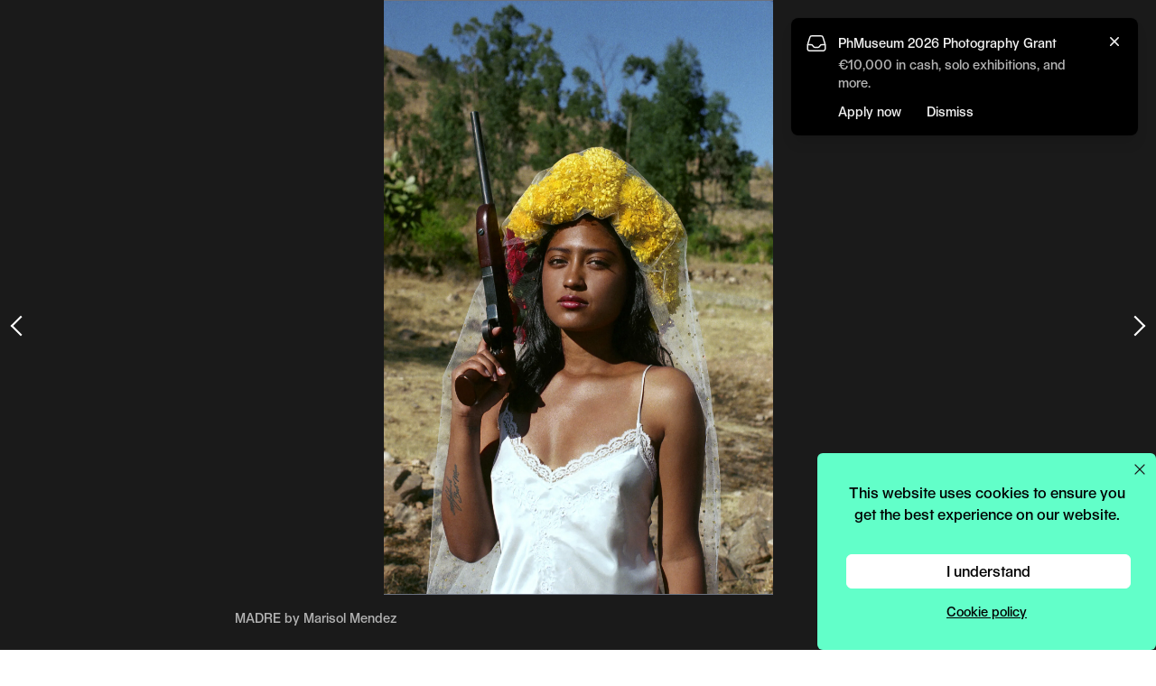

--- FILE ---
content_type: text/html; charset=UTF-8
request_url: https://phmuseum.com/submissions/madre?f=f&b=bWQ9ne
body_size: 13973
content:
<!DOCTYPE html>
<html lang="en">
<head>
    <script async src="https://www.googletagmanager.com/gtag/js?id=G-V4VVR5SB9P"></script>
    <script>
        function phmGetCookieValue(cookieName) {
            const cookies = document.cookie.split('; ');
            for (const cookie of cookies) {
                if (cookie.startsWith(cookieName + '=')) {
                    return cookie.split('=')[1];
                }
            }
            return null;
        }

        if (typeof window.dataLayer === 'undefined') {
            window.dataLayer = window.dataLayer || [];
            function gtag(){dataLayer.push(arguments);}

            var cookie_status = phmGetCookieValue('cookie_status');

            if (cookie_status == 'accepted') {
                gtag('consent', 'default', {
                    'ad_storage': 'granted',
                    'ad_user_data': 'granted',
                    'ad_personalization': 'granted',
                    'analytics_storage': 'granted',
                });
            } else {
                gtag('consent', 'default', {
                    'ad_storage': 'denied',
                    'ad_user_data': 'denied',
                    'ad_personalization': 'denied',
                    'analytics_storage': 'denied',
                });
            }

            gtag('js', new Date());
                        gtag('config', 'G-V4VVR5SB9P', {
                anonymize_ip: true
            });
                        gtag('config', 'AW-380442119');

            !function(f,b,e,v,n,t,s)
            {if(f.fbq)return;n=f.fbq=function(){n.callMethod?
                n.callMethod.apply(n,arguments):n.queue.push(arguments)};
                if(!f._fbq)f._fbq=n;n.push=n;n.loaded=!0;n.version='2.0';
                n.queue=[];t=b.createElement(e);t.async=!0;
                t.src=v;s=b.getElementsByTagName(e)[0];
                s.parentNode.insertBefore(t,s)}(window, document,'script',
                'https://connect.facebook.net/en_US/fbevents.js');

            if (cookie_status == 'accepted') {
                fbq('consent', 'grant');
            } else {
                fbq('consent', 'grant');
            }

                            fbq('init', '574322142778702');
                    }

        fbq('track', 'PageView');
    </script>

    <meta charset="utf-8">
            <meta name="viewport" content="width=device-width, initial-scale=1">
    
    <link rel="dns-prefetch" href="https://img.phmuseum.com/">
    <meta name="csrf-token" content="">

            <title>MADRE - PhMuseum</title>
        <meta property="og:title" content="MADRE - PhMuseum">
    
            <meta name="description" content="Piecing together past memories and current observations, MADRE explores the influence of race and religion in shaping the perception and representation of Bolivian women.">
        <meta property="og:description" content="Piecing together past memories and current observations, MADRE explores the influence of race and religion in shaping the perception and representation of Bolivian women.">
    
            <link rel="canonical" href="https://phmuseum.com/submissions/madre">
        <meta property="og:url" content="https://phmuseum.com/submissions/madre">
    
            <meta property="og:image" content="https://img.phmuseum.com/[base64]">
    
    
    
    <link rel="preload" href="https://phmuseum.com/fonts/seagal.woff" as="font" type="font/woff" crossorigin>

    <style>
        @font-face {
            font-family: 'Seagal';
            src: url('https://phmuseum.com/fonts/seagal.woff') format('woff'),
            url('https://phmuseum.com/fonts/seagal.woff2') format('woff2');
            font-display: swap;
        }

        @font-face {
            font-family: 'SeagalA';
            src: url('https://phmuseum.com/fonts/seagal-a.woff') format('woff'),
            url('https://phmuseum.com/fonts/seagal-a.woff2') format('woff2');
            font-display: swap;
        }
    </style>

    
    <meta name="emailpopuprkey" content="6Lf_Z14UAAAAAPs8aMhQaQeXTIfOlrwK5ITD4Iq6">

            <link rel="modulepreload" as="script" href="https://phmuseum.com/build/assets/frontend-BZcw5bbn.js" /><link rel="modulepreload" as="script" href="https://phmuseum.com/build/assets/index-Bdsk7NPV.js" /><link rel="modulepreload" as="script" href="https://phmuseum.com/build/assets/hotwired-DVgeva0Q.js" /><link rel="modulepreload" as="script" href="https://phmuseum.com/build/assets/index-ngrFHoWO.js" /><script type="module" src="https://phmuseum.com/build/assets/frontend-BZcw5bbn.js"></script>    
    <link rel="preload" as="style" href="https://phmuseum.com/build/assets/app-Cx-BKZ8P.css" /><link rel="stylesheet" href="https://phmuseum.com/build/assets/app-Cx-BKZ8P.css" />
        <script>
        if (typeof gtag === 'function') {
            gtag('event', 'view_post', {
                object_type: 'post',
                object_title: 'View Post',
                post_type: 'Submission',
                action_type: 'view',
                action_area: 'post_page'
            });
        }
    </script>

    <link rel="apple-touch-icon" sizes="180x180" href="https://phmuseum.com/apple-touch-icon.png">
    <link rel="icon" type="image/png" sizes="32x32" href="https://phmuseum.com/favicon-32x32.png">
    <link rel="icon" type="image/png" sizes="16x16" href="https://phmuseum.com/favicon-16x16.png">
    <link rel="mask-icon" href="https://phmuseum.com/safari-pinned-tab.svg" color="#000000">
    <meta name="msapplication-TileColor" content="#ffffff">
    <meta name="theme-color" content="#ffffff">
</head>
<body data-turbo-prefetch="false">
    <noscript><img height="1" width="1" style="display:none"
                   src="https://www.facebook.com/tr?id=574322142778702&ev=PageView&noscript=1"
        /></noscript>
<div id="app" data-controller="app">
    <div id="bar" data-app-target="bar"
     class="transition-colors fixed top-0 left-0 h-[50px] w-full z-[20]  bg-[#bcbcbc] lg:bg-gray-100 ">
    <div data-app-target="main"
         class=" lg:bg-[#bcbcbc]  w-full lg:w-[245px] h-[50px] absolute top-0 left-0">
        <button
            data-action="app#toggle"
            data-menu="main"
            id="mainbutton"
            class="block absolute right-0 lg:left-0 text-gray-500 w-[50px] h-[50px] focus:outline-none transition-opacity hover:opacity-90">
            <span class="sr-only">Open main menu</span>
            <div
                class="block absolute left-1/4 top-1/2 transform -translate-[4px] lg:translate-x-[2px] -translate-y-[3px] lg:-translate-y-[2px]">
                <span data-app-target="mainspanone"
                      aria-hidden="true"
                      id="phm-header-span-one"
                      class="hidden absolute h-0.5 w-7 lg:w-5 bg-white"></span>
                <span data-app-target="mainspantwo"
                      aria-hidden="true"
                      id="phm-header-span-two"
                      class="hidden absolute translate-y-0.5 lg:translate-y-0 h-0.5 w-7 lg:w-5 bg-white"></span>
                <span data-app-target="mainspanthree"
                      aria-hidden="true"
                      id="phm-header-span-three"
                      class="hidden absolute translate-y-3 lg:translate-y-2 h-0.5 w-7 lg:w-5 bg-white"></span>
            </div>
        </button>
        <a id="logo"
           aria-label="View PhMuseum Home Page"
           class="text-[26px] top-[14px] left-[15px] lg:left-[62px] leading-4 absolute hover:opacity-70 transition-opacity"
           href="https://phmuseum.com">
            <svg class="w-[158px] lg:w-[135px]" xmlns="http://www.w3.org/2000/svg" xml:space="preserve"
                 style="enable-background:new 0 0 1984 288.6"
                 viewBox="0 0 1984 288.6"><path
                    d="M0 0h126.2c55.7 0 92.7 34.7 92.7 90.3 0 51.4-35.4 85.7-88.8 85.7H49.5v107.5H0V0zm121.9 136.6c30.8 0 48.3-16.4 48.3-46.3 0-31.1-17.5-48.3-48.3-48.3H49.5v94.6h72.4zM235.7 0h44.4v73.6c0 16.7-.8 33.5-.8 33.5h.8c10.1-21.8 35.8-36.2 64.6-36.2 44.8 0 72.8 24.9 72.8 71.6v141h-44V151c0-27.6-15.2-43.2-39.7-43.2-34.3 0-53.7 20.6-53.7 57.2v118.4h-44.4V0zm449.6 283.4h-67.8V77.8h-.8s-13.2 37.8-39.3 91.1c-26.1 54.1-55.7 114.5-55.7 114.5h-67.8V0h44v159.3c0 33.9-3.5 86.1-3.5 86.1h.8L616.3.1h45.2v159.3c0 33.9-3.5 86.1-3.5 86.1h.8L779.9.2h45.2v283.5h-44V77.8h-.8s-13.2 37.8-38.9 91.1l-56.1 114.5zm176.9-65V74.3h44.4v133.2c0 27.3 13.2 43.2 36.6 43.2 34.3 0 53.3-21.4 53.3-58V74.3h44.4v209.1h-43.2V253h-.8c-10.5 21-34.3 34.7-60.4 34.7-44.7 0-74.3-27.6-74.3-69.3zm199.3-5.1h43.6c3.1 26.9 21.4 42.1 50.2 42.1 31.1 0 48.7-10.5 48.7-30 0-14.8-11.7-22.2-47.1-28.8l-25.3-5.1c-43.2-8.2-63.5-27.3-63.5-58.4 0-37.4 33.9-62.3 84.9-62.3s86.8 28 89.6 69.7h-42.8c-2.7-24.9-19.5-38.5-46.7-38.5-27.6 0-42.4 10.1-42.4 29.6 0 10.5 10.1 17.9 32.3 21.8l23 4.3c58.8 10.5 81.8 28.4 81.8 63.9 0 40.1-37 67-92.3 67-53.5-.1-90.8-30.1-94-75.3zm397.2-21.8h-155.8c3.9 40.1 24.9 62.3 59.2 62.3 26.1 0 44-11.3 49.5-31.5h42.8c-7 39.7-44 66.2-92.3 66.2-62.3 0-104-44-104-110.6 0-63.9 40.5-107.1 101.6-107.1 59.6 0 98.9 43.2 98.9 107.5v13.2h.1zm-45.2-29.2c-.4-37.8-19.9-58.4-53.7-58.4-32.3 0-52.6 21-56.8 58.4h110.5zm66.3 56.1V74.3h44.4v133.2c0 27.3 13.2 43.2 36.6 43.2 34.3 0 53.3-21.4 53.3-58V74.3h44.4v209.1h-43.2V253h-.8c-10.5 21-34.3 34.7-60.4 34.7-44.7 0-74.3-27.6-74.3-69.3zM1692 74.3h43.6v33.1h.8c9-21.8 32.3-36.6 59.2-36.6 29.2 0 51 15.2 58.4 40.5h.8c10.1-24.9 34.7-40.5 65-40.5 38.5 0 64.2 28 64.2 70.1v142.5h-44.4l-.4-133.2c0-27.3-12.1-42.4-33.5-42.4-29.2 0-45.6 22.2-45.6 61.9v113.7h-43.6V151c0-27.6-11.3-43.2-33.1-43.2-29.2 0-47.1 20.2-47.1 58.8v116.8h-44.4l.1-209.1z"
                    style="fill:#fff"/></svg>
        </a>
    </div>
            <div id="search" class="ml-[245px] hidden lg:block">
            <form data-app-target="search" class="relative" action="https://phmuseum.com/search" method="get"
                  data-turbo="false">
                <svg class="block absolute left-[18px] top-[14px] w-[21px] h-[22px]" xmlns="http://www.w3.org/2000/svg"
                     width="20" height="20">
                    <g data-name="Group 139" fill="none" stroke="#bcbcbc" stroke-width="2.5">
                        <g data-name="Ellipse 1">
                            <circle cx="9.044" cy="9.044" r="9.044" stroke="none"/>
                            <circle cx="9.044" cy="9.044" r="7.794"/>
                        </g>
                        <path data-name="Line 20" d="m14.5 14.192 6 6"/>
                    </g>
                </svg>
                <input
                    class="pl-[56px] text-[26px] text-gray-400 h-[46px] border-0 bg-gray-100 focus:outline-none w-3/4 border-transparent focus:border-transparent focus:ring-0 placeholder-[#a7a7a7]"
                    type="text"
                    name="q"
                    data-app-target="query"
                                            value=""
                                                                placeholder="Search"
                                        maxlength="250"
                >
            </form>
        </div>
        <div class="hidden lg:block w-[114px] absolute top-[0px] right-[62px] h-[50px] border-l border-[#1c1c1c1]">
            <a class="px-3 py-1.5 rounded-full text-sm text-center absolute top-[9px] right-0 w-[100px] lg:bg-[#62ffc9] hover:opacity-80"
               onclick="if (typeof gtag === 'function') {
                  gtag('event', 'click_upload_button', {
                    object_type: 'post_upload',
                    object_title: 'Upload',
                    action_type: 'click',
                    action_area: 'header',
                    placement: 'header'
                  });
                }"
               href="https://phmuseum.com/posts/create">Upload</a>
        </div>
                <a href="https://phmuseum.com/auth"
           aria-label="Open your user menu"
           data-app-target="authbutton"
           class="block absolute top-0 right-[50px] lg:right-0 w-[50px] h-[50px] lg:bg-[#bcbcbc] hover:opacity-90">
            <svg class="w-[22px] h-[26px] ml-[15px] mt-[12px] lg:w-[20px] lg:h-[22px] lg:ml-[15px] lg:mt-[13px]"
                 version="1.1" id="Layer_1"
                 xmlns="http://www.w3.org/2000/svg"
                 x="0"
                 y="0" viewBox="0 0 20.4 26.6"
                 style="enable-background:new 0 0 20.4 26.6" xml:space="preserve">
                    <circle style="fill: none;stroke: #fff;stroke-width: 2; stroke-miterlimit: 10;" cx="10.2" cy="6.7"
                            r="5.7"/>
                <path style="fill: none;stroke: #fff;stroke-width: 2; stroke-miterlimit: 10;"
                      d="M19.4 25.6H1c0-5.1 4.1-10.2 9.2-10.2s9.2 5.1 9.2 10.2z"/>
                </svg>
        </a>
        <button data-action="app#toggle"
                data-menu="auth"
                data-app-target="userbutton"
                class="hidden absolute top-0 right-[50px] lg:right-0 w-[50px] h-[50px]  lg:bg-[#bcbcbc]  hover:opacity-90">
            <div data-app-target="userimage"
                 class="hidden w-[28px] h-[28px] lg:w-[25px] lg:h-[25px] m-auto bg-black rounded-full relative">
                <img class="block w-[28px] h-[28px] lg:w-[25px] lg:h-[25px] rounded-full"
                     src=""
                     width="115" height="115">
            </div>
            <svg
                data-app-target="usersvg"
                class="w-[20px] h-[22px] ml-[15px] mt-[2px]" version="1.1" id="Layer_1"
                xmlns="http://www.w3.org/2000/svg"
                x="0"
                y="0" viewBox="0 0 20.4 26.6"
                style="enable-background:new 0 0 20.4 26.6" xml:space="preserve">
            <circle style="fill: none;stroke: #fff;stroke-width: 2; stroke-miterlimit: 10;" cx="10.2" cy="6.7" r="5.7"/>
                <path style="fill: none;stroke: #fff;stroke-width: 2; stroke-miterlimit: 10;"
                      d="M19.4 25.6H1c0-5.1 4.1-10.2 9.2-10.2s9.2 5.1 9.2 10.2z"/>
                </svg>
        </button>
    </div>
<div id="menu" data-app-target="menu"
     class="overflow-hidden z-[12] lg:transition-[left] lg:duration-200 fixed top-0 flex flex-col w-full lg:w-[245px] h-screen bg-black lg:bg-[#bcbcbc]">
    <div class="p-[10px] lg:p-[15px] h-full overflow-y-auto text-[24px] lg:text-[26px] leading-tight lg:leading-8">
        <ul class="text-white mt-14 lg:mt-20">
            <li><a href="https://phmuseum.com"
                   class="border-transparent tracking-wide hover:border-white border-b">Editorial</a>
                            </li>
            <li><a href="https://phmuseum.com/education"
                   class=" tracking-wide border-transparent hover:border-white border-b">Education</a>
                            </li>
            <li><a href="https://phmuseum.com/grants"
                   class=" tracking-wide border-transparent hover:border-white border-b">Grants</a>
                                                    <a href="https://phmuseum.com/grants/2026-photography-grant"
                       onclick="if (typeof gtag === 'function') {
                          gtag('event', 'click_apply_button', {
                            object_type: 'grant',
                            object_title: 'Apply CTA',
                            action_type: 'click',
                            action_area: 'sidebar',
                            placement: 'sidebar',
                            object_id: 'QbYKez'
                          });
                        }"
                       class="hidden lg:inline-block float-right text-xs text-center mb-2 ml-2 relative top-[6px] px-2 py-1 bg-transparent border border-white text-white rounded-md font-[16px] hover:bg-white hover:text-[#b4b4b4]">Apply</a>
                                            </li>
            <li><a href="https://phmuseum.com/photobook-mania"
                   class=" tracking-wide border-transparent hover:border-white border-b">Book
                    Fair</a>
            </li>
            <li><a href="https://phmuseum.com/festival"
                   class=" tracking-wide border-transparent hover:border-white border-b">Festival</a>
            </li>
            
            <li class="lg:mb-8"><a href="https://phmuseum.com/lab"
                                   class=" tracking-wide border-transparent hover:border-white border-b">Lab</a>
                            </li>
            
            </li>
            <li class="lg:text-[20px] leading-tight"><a href="https://phmuseum.com/about"
                                                        class=" tracking-wide border-transparent hover:border-white border-b">About</a>
            </li>
            <li class="lg:text-[20px] leading-tight"><a href="https://phmuseum.com/shop"
                                                        class=" tracking-wide border-transparent hover:border-white border-b">Shop</a>
            </li>
        </ul>
        <footer data-app-target="footer" class="pt-4">
            

            <ul id="social" class="left-4 mb-4 flex flex-wrap gap-x-7 lg:gap-x-2.5">
                <li>
                    <a class="hover:opacity-60 transition-opacity" title="PhMuseum Instagram"
                       href="https://www.instagram.com/phmuseum/"
                       target="_blank">
                        <svg class="w-[25px] h-[25px] lg:w-[20px] lg:h-[20px]" xmlns="http://www.w3.org/2000/svg"
                             viewBox="0 0 20 20"
                             style="enable-background:new 0 0 20 20" xml:space="preserve"><path
                                d="M10 0c5.5 0 10 4.5 10 10s-4.5 10-10 10S0 15.5 0 10 4.5 0 10 0zm0 3.8H7.4c-.5 0-1 .1-1.5.3-.8.3-1.5 1-1.8 1.8-.2.5-.3 1-.3 1.5v5.2c0 .5.1 1 .3 1.5.3.8 1 1.5 1.8 1.8.5.2 1 .3 1.5.3h5.2c.5 0 1-.1 1.5-.3.8-.3 1.5-1 1.8-1.8.2-.5.3-1 .3-1.5V7.4c0-.5-.1-1-.3-1.5-.3-.8-1-1.5-1.8-1.8-.5-.2-1-.3-1.5-.3H10zm0 1.1h2.5c.4 0 .8.1 1.2.2.5.2 1 .6 1.2 1.2.1.4.2.8.2 1.2v5c0 .4-.1.8-.2 1.2-.2.5-.6 1-1.2 1.2-.4.1-.8.2-1.2.2h-5c-.4 0-.8-.1-1.2-.2-.5-.2-1-.6-1.2-1.2-.1-.4-.2-.8-.2-1.2v-5c0-.4.1-.8.2-1.2.2-.5.6-1 1.2-1.2.4-.1.8-.2 1.2-.2H10zm0 1.9c-1.8 0-3.2 1.4-3.2 3.2s1.4 3.2 3.2 3.2 3.2-1.4 3.2-3.2-1.4-3.2-3.2-3.2zm0 5.3c-1.2 0-2.1-.9-2.1-2.1s.9-2.1 2.1-2.1 2.1.9 2.1 2.1-.9 2.1-2.1 2.1zm4.1-5.4c0 .4-.3.7-.8.7s-.8-.3-.8-.7c0-.4.3-.7.8-.7.5-.1.8.3.8.7z"
                                style="fill-rule:evenodd;clip-rule:evenodd;fill:#fff"/></svg>
                    </a>
                </li>
                <li>
                    <a class="hover:opacity-60 transition-opacity" title="PhMuseum Facebook"
                       href="https://www.facebook.com/phmuseum/"
                       target="_blank">
                        <svg class="w-[25px] h-[25px] lg:w-[20px] lg:h-[20px]" xmlns="http://www.w3.org/2000/svg"
                             viewBox="0 0 20 20"
                             style="enable-background:new 0 0 20 20" xml:space="preserve">
                      <path
                          d="M20 10.1C20 4.5 15.5 0 10 0S0 4.5 0 10.1C0 15 3.6 19.2 8.4 20v-7H5.9v-2.9h2.5V7.9c-.2-2 1.2-3.7 3.2-3.9h.6c.8 0 1.5 0 2.3.1v2.5h-1.3c-.8-.1-1.5.5-1.6 1.2V10h2.8l-.5 3h-2.3v7c4.8-.8 8.4-5 8.4-9.9z"
                          style="fill:#fff"/>
                    </svg>
                    </a>
                </li>
                <li>
                    <a class="hover:opacity-60 transition-opacity" title="PhMuseum Twitter"
                       href="https://x.com/_phmuseum" target="_blank">
                        <svg class="w-[25px] h-[25px] lg:w-[20px] lg:h-[20px]" xmlns="http://www.w3.org/2000/svg"
                             viewBox="0 0 20 20" style="enable-background:new 0 0 20 20" xml:space="preserve"><g>
                                <path style="fill-rule:evenodd;clip-rule:evenodd;fill:#fff"
                                      d="M10.1 9.1 7.4 5.3H5.9l3.4 4.8.4.6 2.9 4.1H14l-3.5-5.1z"/>
                                <path style="fill-rule:evenodd;clip-rule:evenodd;fill:#fff"
                                      d="M10 0C4.5 0 0 4.5 0 10s4.5 10 10 10 10-4.5 10-10S15.5 0 10 0zm2.2 15.5-2.9-4.2-3.6 4.2h-1l4.2-4.8-4.2-6.2h3.2l2.8 4 3.4-4h.9l-4 4.6 4.3 6.3h-3.1z"/>
                            </g></svg>
                    </a>
                </li>
                <li>
                    <a class="hover:opacity-60 transition-opacity"
                       href="https://www.youtube.com/@phmuseum"
                       title="PhMuseum YouTube"
                       target="_blank">
                        <svg class="w-[25px] h-[25px] lg:w-[20px] lg:h-[20px]" xmlns="http://www.w3.org/2000/svg"
                             viewBox="0 0 20 20"
                             style="enable-background:new 0 0 20 20" xml:space="preserve">
                      <path
                          d="M10 0c5.5 0 10 4.5 10 10s-4.5 10-10 10S0 15.5 0 10 4.5 0 10 0zm6 7c-.1-.5-.6-1-1.1-1.1a40.28 40.28 0 0 0-9.8 0C4.6 6 4.2 6.5 4 7c-.2 1-.3 2-.3 3s.1 2 .3 3c.1.5.6 1 1.1 1.1a40.28 40.28 0 0 0 9.8 0c.5-.1 1-.6 1.1-1.1.2-1 .3-2 .3-3s-.1-2-.3-3zm-7.2 4.9V8.1L12 10l-3.2 1.9z"
                          style="fill-rule:evenodd;clip-rule:evenodd;fill:#fff"/>
                    </svg>
                    </a>
                </li>
                <li>
                    <a class="hover:opacity-60 transition-opacity" title="PhMuseum Vimeo"
                       href="https://vimeo.com/phmuseum" target="_blank">
                        <svg class="w-[25px] h-[25px] lg:w-[20px] lg:h-[20px]" xmlns="http://www.w3.org/2000/svg"
                             viewBox="0 0 20 20"
                             style="enable-background:new 0 0 20 20" xml:space="preserve">
                      <path
                          d="M10 0c5.5 0 10 4.5 10 10s-4.5 10-10 10S0 15.5 0 10 4.5 0 10 0zm5.6 8.1c-.1 1.1-.8 2.7-2.4 4.7-1.6 2.1-2.9 3.1-4 3.1-.7 0-1.3-.6-1.7-1.9l-.9-3.5c-.5-1.3-.8-1.9-1.2-1.9-.4.1-.7.3-1 .5l-.5-.7c.6-.5 1.1-1 1.7-1.5.5-.5 1.1-.9 1.7-1 .9-.1 1.5.5 1.7 1.8.2 1.4.4 2.3.5 2.7.3 1.2.6 1.8.9 1.8.2 0 .6-.4 1.1-1.2.4-.5.7-1.1.8-1.8s-.2-1-.8-1c-.3 0-.6.1-.9.2.6-1.9 1.7-2.8 3.3-2.7 1.2 0 1.8.8 1.7 2.4z"
                          style="fill-rule:evenodd;clip-rule:evenodd;fill:#fff"/>
                    </svg>
                    </a>
                </li>
            </ul>

            <div class="mb-4">
                <a
                    id="sidebarNewsletterBtn"
                    href="https://phmuseum.com/newsletter"
                    onclick="if (window.showEmailPopup) {
                      showEmailPopup('newsletter', {
                        object_title: 'Newsletter Signup',
                        action_type: 'click',
                        action_area: 'sidebar',
                        placement: 'loop_button',
                        object_id: 'newsletter',
                      });
                      return false;
                    }"
                    class="left-4 text-sm text-center block w-[140px] py-2 bg-white text-black md:text-[#b4b4b4] rounded-md font-[16px] transition-all duration-700 ease-in-out opacity-0 hidden hover:opacity-80"
                >
                    <svg class="relative top-0 inline-block w-4 h-4" xmlns="http://www.w3.org/2000/svg" fill="none"
                         viewBox="0 0 24 24" stroke-width="1.5" stroke="currentColor">
                        <path stroke-linecap="round" stroke-linejoin="round"
                              d="M21.75 6.75v10.5a2.25 2.25 0 01-2.25 2.25h-15a2.25 2.25 0 01-2.25-2.25V6.75m19.5 0A2.25 2.25 0 0019.5 4.5h-15a2.25 2.25 0 00-2.25 2.25m19.5 0v.243a2.25 2.25 0 01-1.07 1.916l-7.5 4.615a2.25 2.25 0 01-2.36 0L3.32 8.91a2.25 2.25 0 01-1.07-1.916V6.75"/>
                    </svg>
                    Stay in the loop
                </a>
            </div>

            <script>
                function checkPhmStateSidebarCta() {
                    const s = window.phm_state;
                    const btn = document.getElementById('sidebarNewsletterBtn');
                    if (!s || !btn) return;

                    const shouldShow = s.user === false || (s.user && s.user.encourage_newsletter_signup === true);

                    if (shouldShow) {
                        btn.classList.remove('hidden');
                        requestAnimationFrame(() => {
                            btn.classList.remove('opacity-0');
                            btn.classList.add('opacity-100', 'block');
                        });
                    } else {
                        btn.classList.remove('opacity-100');
                        btn.classList.add('opacity-0');
                        setTimeout(() => btn.classList.add('hidden'), 500);
                    }
                }

                if (window.phm_state) checkPhmStateSidebarCta();
                window.addEventListener('phmStateLoadedEvent', checkPhmStateSidebarCta);
                ['turbolinks:load', 'turbo:load'].forEach(evt => {
                    document.addEventListener(evt, checkPhmStateSidebarCta);
                });
            </script>


            <div id="copyright"
                 class="text-[14px] text-white leading-tight left-4">
                <p><a class="hover:underline" href="https://phmuseum.com/about#contacts">Contact Us</a><br>
                    <a class="hover:underline" href="https://phmuseum.com/privacy-policy">Privacy Policy</a><br>
                    <a class="hover:underline" href="https://phmuseum.com/terms">Terms & Conditions</a><br>
                    © 2026 PHmuseum Srl</p>
            </div>
        </footer>
    </div>
</div>

<div id="authmenu" data-app-target="authmenu"
     class="hidden overflow-hidden transition-[right] duration-200 z-[20] fixed top-0 right-0 flex-col w-full lg:w-[245px] h-screen bg-[#bcbcbc]">
    <div class="p-[15px] h-full">
        <p data-app-target="userwelcome" class="text-[16px] text-white"></p>
        <button
            class="absolute top-[16px] right-[15px] text-gray-500 w-[15px] h-[15px] focus:outline-none transition-opacity hover:opacity-90"
            data-action="app#toggle"
            data-menu="auth">
            <span class="sr-only">Open main menu</span>
            <div class="block w-5 absolute left-1/2 top-1/2 transform -translate-x-1/2 -translate-y-1/2">
                <span data-app-target="authspanone"
                      aria-hidden="true"
                      class="block absolute h-0.5 w-5 bg-white transform transition duration-300 ease-in-out rotate-45"></span>
                <span data-app-target="authspanthree"
                      aria-hidden="true"
                      class="block absolute h-0.5 w-5 bg-white transform transition duration-300 ease-in-out -rotate-45"></span>
            </div>
        </button>
        <ul data-app-target="authlist" class="text-white mt-20 leading-8 text-[26px]">
            <li><a data-app-target="authprofilelink"
                   href="#"
                   class=" border-transparent  tracking-wide hover:border-white border-b">Profile</a>
            </li>
            <li><a href="https://phmuseum.com/posts"
                   class=" tracking-wide border-transparent hover:border-white border-b">Posts</a>
            </li>
            <li><a href="https://phmuseum.com/submissions"
                   class=" tracking-wide border-transparent hover:border-white border-b">Submissions</a>
            </li>
            <li><a href="https://phmuseum.com/settings"
                   class=" tracking-wide border-transparent hover:border-white border-b">Settings</a>
            </li>
            <li><a href="https://phmuseum.com/orders"
                   class=" tracking-wide border-transparent hover:border-white border-b">Orders</a>
            </li>
            <li>
                <a href="https://phmuseum.com/logout"
                   class="tracking-wide border-transparent hover:border-white border-b">Logout</a>
            </li>
        </ul>
    </div>
</div>

<script>
    if (typeof header_menu === 'undefined') {
        let header_menu = "";
        if (localStorage.getItem('phm.menu') === null) {
            if (window.innerWidth > 1024) {
                localStorage.setItem('phm.menu', 'main');
                header_menu = 'main';
            } else {
                localStorage.setItem('phm.menu', 'closed');
                header_menu = 'closed';
            }
        } else {
            header_menu = localStorage.getItem('phm.menu');
        }

        const menu = document.getElementById('menu');
        const phm_span_one = document.getElementById('phm-header-span-one');
        const phm_span_two = document.getElementById('phm-header-span-two');
        const phm_span_three = document.getElementById('phm-header-span-three');
        const authmenu = document.getElementById('authmenu');

        if (menu) {
            if (header_menu == 'main') {
                menu.classList.add('lg:left-0');
            } else {
                menu.classList.add('lg:left-[-245px]');
            }
        }

        if (authmenu) {
            if (header_menu == 'auth') {
                authmenu.classList.add('right-0');
            } else {
                authmenu.classList.add('right-[-100%]');
                authmenu.classList.add('lg:right-[-245px]');
            }
        }

        if (phm_span_one) {
            if (header_menu == 'closed' || header_menu == 'auth') {
                phm_span_one.classList.add('-translate-y-2');
            } else {
                phm_span_one.classList.add('rotate-45');
            }
        }

        if (phm_span_two) {
            if (header_menu == 'closed' || header_menu == 'auth') {
                phm_span_two.classList.add('opacity-1');
                phm_span_two.classList.remove('opacity-0');
            } else {
                phm_span_two.classList.remove('opacity-1');
                phm_span_two.classList.add('opacity-0');
            }
        }

        if (phm_span_three) {
            if (header_menu == 'closed' || header_menu == 'auth') {
                phm_span_three.classList.add('translate-y-2');
            } else {
                phm_span_three.classList.add('-rotate-45');
            }
        }
    }
</script>
    <div id="stage">
        <div data-app-target="content"
             id="phm-stage-content"
             class=" bg-white  z-10 relative pt-[50px]">
                <div data-controller="post"
         data-hash="Pe9K4b"
         data-author="oeERva"
         data-explicit="">
        <div class="lg:flex lg:items-start">
            <div class="lg:w-1/2 lg:sticky lg:bottom-0 lg:mt-auto lg:min-h-[96vh]">
                <article
                    class="lg:float-right lg:pr-8 pt-6 pb-12 lg:pb-52 xl:min-w-[420px] lg:max-w-[450px] xl:mr-[100px] mx-[10px] lg:ml-[20px]">
                    <ul class="text-[#b4b4b4] [&>li]:inline mb-4">
                        
                        
                                                                                <li>
                                <a class="hover:underline" href="https://phmuseum.com/grants/2021-photography-grant">
                                    PhMuseum 2021 Photography Grant
                                </a>
                            </li>
                                                    
                                            </ul>

                                                                                    <h1 class="text-[48px] xl:text-[54px] break-words hyphens-auto mb-10 leading-none"
                        style="-webkit-hyphens: none;">MADRE</h1>


                    <div class="block lg:hidden mb-6 -mx-[10px]">
                        <div
                            class="overflow-x-auto whitespace-nowrap flex bg-black h-[320px] scroll-smooth snap-x snap-mandatory">
                                                            
                                <a
                                    href="#b-aMJARb"
                                    class="flex-shrink-0 snap-start h-full flex items-center justify-center"
                                    style="aspect-ratio: 1000 / 1535;"
                                >
                                    <img
                                        class="h-full w-full object-contain block"
                                        srcset="https://img.phmuseum.com/[base64] 400w, https://img.phmuseum.com/[base64] 600w"
                                        sizes="480px"
                                        src="https://img.phmuseum.com/[base64]"
                                        alt="© Marisol Mendez - Image from the MADRE photography project"
                                                                                    width="650"
                                                                                                                            height="998"
                                                                                 fetchpriority="high"                                         decoding="async"
                                    />
                                </a>
                                                            
                                <a
                                    href="#b-dNYBNb"
                                    class="flex-shrink-0 snap-start h-full flex items-center justify-center"
                                    style="aspect-ratio: 1000 / 1518;"
                                >
                                    <img
                                        class="h-full w-full object-contain block"
                                        srcset="https://img.phmuseum.com/[base64] 400w, https://img.phmuseum.com/[base64] 600w"
                                        sizes="480px"
                                        src="https://img.phmuseum.com/[base64]"
                                        alt="© Marisol Mendez - Image from the MADRE photography project"
                                                                                    width="650"
                                                                                                                            height="987"
                                                                                 fetchpriority="high"                                         decoding="async"
                                    />
                                </a>
                                                            
                                <a
                                    href="#b-aOPDQb"
                                    class="flex-shrink-0 snap-start h-full flex items-center justify-center"
                                    style="aspect-ratio: 1000 / 1491;"
                                >
                                    <img
                                        class="h-full w-full object-contain block"
                                        srcset="https://img.phmuseum.com/[base64] 400w, https://img.phmuseum.com/[base64] 600w"
                                        sizes="480px"
                                        src="https://img.phmuseum.com/[base64]"
                                        alt="© Marisol Mendez - Image from the MADRE photography project"
                                                                                    width="650"
                                                                                                                            height="969"
                                                                                 loading="lazy"                                         decoding="async"
                                    />
                                </a>
                            
                            <a
                                href="#image-gallery"
                                onclick="if (typeof gtag === 'function') {
                                  gtag('event', 'click_view_images', {
                                    object_type: 'gallery',
                                    object_title: 'Carousel Button',
                                    action_type: 'click',
                                    action_area: 'gallery'
                                  });
                                }"
                                class="flex-shrink-0 w-[200px] h-full mr-2 last:mr-0 flex items-center justify-center bg-black text-white text-center text-base font-semibold snap-start"
                            >
                                View all images ↓
                            </a>
                        </div>

                        <div class="mt-4 text-right px-[10px]">
                            <a
                                href="#image-gallery"
                                onclick="if (typeof gtag === 'function') {
                                  gtag('event', 'click_view_images', {
                                    object_type: 'gallery',
                                    object_title: 'Link Below',
                                    action_type: 'click',
                                    action_area: 'gallery'
                                  });
                                }"
                                class="inline-block text-sm text-gray-800 underline underline-offset-2"
                            >
                                View all images ↓
                            </a>
                        </div>
                    </div>

                                            <ul class="w-full border-b border-[#b4b4b4]">
            <li class="text-[14px] py-2 flex flex-row border-t border-[#b4b4b4]">
            <div
                class="inline-block flex-shrink-0 w-[110px]">Dates
            </div>
            <div>
                2019 -
                                    Ongoing
                            </div>
        </li>
        <li class="text-[14px] py-2 flex flex-row border-t border-[#b4b4b4]">
        <div
            class="inline-block flex-shrink-0 w-[110px]">Author
        </div>
        <div>
            <a class="hover:underline" href="https://phmuseum.com/u/mmendez">
                Marisol Mendez
            </a>
        </div>
    </li>
        <li class="text-[14px] py-2 flex flex-row border-t border-[#b4b4b4]"><span
            class="inline-block w-[110px] flex-shrink-0">Topics</span>
        <span>
                        Portrait,                             Fine Art,                             Archive                    </span>
    </li>
    
                                                            <li class="text-[14px] py-2 flex flex-row border-t border-[#b4b4b4]">
                        <div
                            class="inline-block flex-shrink-0 w-[110px]">Recognition
                        </div>
                        <div>
                            <a class="hover:underline"
                               href="https://phmuseum.com/grants/2021-photography-grant#new-generation-prize">
                                New Generation Prize - PhMuseum 2021 Photography Grant
                            </a>
                        </div>
                    </li>
                                        
    </ul>
                                                                <div class="mt-0 mb-12 flex items-center justify-between">
                            <div data-controller="share" class="w-[15px] h-[18px] relative">
    <a class="block hover:opacity-80"
       data-title="MADRE"
       aria-label="Share this post on Facebook, Twitter, Pinterest and LinkedIn"
       data-url="https://phmuseum.com/submissions/madre"
       data-short="https://phmuseum.com/s/vbmvEd"
       href="https://phmuseum.com/submissions/madre"
       data-action="click->share#toggle">
        <svg xmlns="http://www.w3.org/2000/svg" width="15.52" height="18.337">
            <g fill="none" stroke="#1a1a1a" stroke-linecap="round" stroke-width="1.25"
               data-name="Group 1885">
                <g data-name="Group 386">
                    <path d="M7.76.737v12" data-name="Line 76"/>
                    <path stroke-linejoin="round" d="m1.76 6.737 6-6.112 6 6.112" data-name="Path 50"/>
                </g>
                <path stroke-linejoin="round" d="M.624 11.012v6.7h14.27v-6.7" data-name="Path 206"/>
            </g>
        </svg>
    </a>
    <div data-share-target="popup"
         class="z-20 hidden absolute top-0   left-6  text-[14px] py-1.5 px-3 rounded-[5px] bg-white border-[#DDDDDD] border-b-2 border-l border-r w-[100px] [&>ul>li]:pt-0.5 [&>ul>li]:pb-0.5">
        <ul>
            <li class="border-b border-[#f3f3f3]"><a data-action="click->share#close" class="hover:underline" href="https://www.facebook.com/sharer.php?u=https%3A%2F%2Fphmuseum.com%2Fsubmissions%2Fmadre&p[title]=MADRE" target="_blank">Facebook</a></li>
            <li class="border-b border-[#f3f3f3]"><a data-action="click->share#close" class="hover:underline" href="https://twitter.com/share?text=MADRE&url=https%3A%2F%2Fphmuseum.com%2Fsubmissions%2Fmadre" target="_blank">Twitter &#120143;</a></li>
            <li class="border-b border-[#f3f3f3]"><a data-action="click->share#close" class="hover:underline" href="https://pinterest.com/pin/create/button/?url=https%3A%2F%2Fphmuseum.com%2Fsubmissions%2Fmadre&description=MADRE" target="_blank">Pinterest</a></li>
            <li class=""><a data-action="click->share#close" class="hover:underline"
                                                     href="https://www.linkedin.com/shareArticle?mini=true&url=https%3A%2F%2Fphmuseum.com%2Fsubmissions%2Fmadre&title=MADRE"
                                                     target="_blank">LinkedIn</a></li>
            
        </ul>
    </div>
</div>
                            <div class="mt-3.5 mb-4 text-right">
                                <a href="https://phmuseum.com/reports?p=Pe9K4b"
                                   class="text-xs text-[#b4b4b4] underline decoration-dotted underline-offset-2 hover:text-[#888]">
                                    Report issue
                                </a>
                            </div>
                        </div>
                        <div
                            class="prose leading-tight font-normal [&>h2>a>strong]:font-normal [&>p>a]:font-normal [&>p>a>em>strong]:font-normal [&>p>em>strong]:font-normal [&>p.lead]:leading-normal [&>h1]:font-normal [&>h2]:font-normal [&>h2>strong]:font-normal [&>strong]:font-normal [&>p>strong]:font-normal [&>h3]:font-normal [&>h3>strong]:font-normal [&>p>a>strong]:font-normal">
                                                                                                <p class="lead">Piecing together past memories and current observations, MADRE explores the influence of race and religion in shaping the perception and representation of Bolivian women.</p>
                                                                                        <p>Although Bolivia is a pluricultural country with a rich loom of femininity, the representation of women remains whitewashed and phallocentric. To this day, Catholicism and class struggles permeate our understanding of womanhood with Catholic dogmas reinforcing society’s Madonna-Whore complex and inequality manifesting as the under and misrepresentation of indigenous and mestizo women. MADRE was conceived to challenge this embedded machismo and celebrate the diversity and complexity of my culture through the portrayal of its women. The project became a cathartic experience that allowed me to (re)connect to my female lineage and through it (re)invent the history of Bolivia.</p><p>In the series, family photos act as windows to the past but are deconstructed to subvert meaning and add layers of symbolism. In the portraits, women are depicted as multiple confronted versions of Mary Magdalene and Virgin Mary but repossessed to reflect Andean traditions. Piecing together past memories and current observations, the project explores the influence of race and religion in shaping the perception and representation of Bolivian women.  </p><p>Situated between documentary and fiction, the images describe an existence interconnected by physical and mythological elements, a dance between the Hanan Pacha (the upper world in Incan mythology) and the Uku Pacha (the under or inner world) where women experience potentiality, change, loss, decline, and death.</p>
                        </div>

                                            
                </article>
            </div>
            <a id="image-gallery"></a>
            <div class="lg:w-1/2 lg:sticky lg:bottom-0 lg:mt-auto lg:min-h-[96vh]">
                <ul class="absolute hidden lg:block top-5 right-5 z-20  [&>li]:text-[14px] [&>li]:ml-2.5 [&>li]:px-2 [&>li]:py-0.5 [&>li]:bg-white [&>li]:inline">
                    <li><a class="hover:text-black text-[#b4b4b4] "
                           href="?f=g">Grid</a></li>
                    <li><a class="hover:text-black text-[#b4b4b4]  text-black "
                           href="https://phmuseum.com/submissions/madre?f=f">Fullscreen</a></li>
                    <li>
                        <a class="hover:text-black  text-[#b4b4b4] "
                           href="https://phmuseum.com/submissions/madre?f=d">Default view</a></li>
                </ul>

                                                                                                            <div class="relative">
                                <a id="b-aMJARb"
                                   class="pointer-events-none block lg:pointer-events-auto"
                                   href="https://phmuseum.com/submissions/madre?f=f&b=aMJARb">

                                                                            <picture class="hidden lg:block">
                                            <img
                                                class="hidden lg:block pointer-events-none w-full h-auto pointer-events-none"
                                                width="1000"
                                                height="1535"
                                                alt="© Marisol Mendez - Image from the MADRE photography project"
                                                srcset="https://img.phmuseum.com/[base64] 600w, https://img.phmuseum.com/[base64] 800w, https://img.phmuseum.com/[base64] 1200w, https://img.phmuseum.com/[base64] 1600w, https://img.phmuseum.com/[base64] 2000w"
                                                sizes="(min-width: 1080px) calc(50vw - 122px), (min-width: 1040px) calc(-560vw + 6344px), 100vw"
                                                src="https://img.phmuseum.com/[base64]">
                                        </picture>
                                        <picture class="block lg:hidden">
                                            <img
                                                class="block lg:hidden pointer-events-none w-full h-auto pointer-events-none"
                                                width="1000"
                                                height="1535"
                                                alt="© Marisol Mendez - Image from the MADRE photography project"
                                                srcset="https://img.phmuseum.com/[base64] 600w, https://img.phmuseum.com/[base64] 800w, https://img.phmuseum.com/[base64] 1200w, https://img.phmuseum.com/[base64] 1600w, https://img.phmuseum.com/[base64] 2000w"
                                                sizes="(min-width: 1080px) calc(50vw - 122px), (min-width: 1040px) calc(-560vw + 6344px), 100vw"
                                                src="https://img.phmuseum.com/[base64]">
                                        </picture>
                                    
                                </a>
                                                            </div>
                                                                                                <div class="relative">
                                <a id="b-dNYBNb"
                                   class="pointer-events-none block lg:pointer-events-auto"
                                   href="https://phmuseum.com/submissions/madre?f=f&b=dNYBNb">

                                                                            <picture>
                                            <img class="pointer-events-none w-full h-auto pointer-events-none"
                                                 width="1000"
                                                 height="1518"
                                                 loading="lazy"
                                                 alt="© Marisol Mendez - Image from the MADRE photography project"
                                                 srcset="https://img.phmuseum.com/[base64] 600w, https://img.phmuseum.com/[base64] 800w, https://img.phmuseum.com/[base64] 1200w, https://img.phmuseum.com/[base64] 1600w, https://img.phmuseum.com/[base64] 2000w"
                                                 sizes="(min-width: 1080px) calc(50vw - 122px), (min-width: 1040px) calc(-560vw + 6344px), 100vw"
                                                 src="https://img.phmuseum.com/[base64]">
                                        </picture>
                                    
                                </a>
                                                            </div>
                                                                                                <div class="relative">
                                <a id="b-aOPDQb"
                                   class="pointer-events-none block lg:pointer-events-auto"
                                   href="https://phmuseum.com/submissions/madre?f=f&b=aOPDQb">

                                                                            <picture>
                                            <img class="pointer-events-none w-full h-auto pointer-events-none"
                                                 width="1000"
                                                 height="1491"
                                                 loading="lazy"
                                                 alt="© Marisol Mendez - Image from the MADRE photography project"
                                                 srcset="https://img.phmuseum.com/[base64] 600w, https://img.phmuseum.com/[base64] 800w, https://img.phmuseum.com/[base64] 1200w, https://img.phmuseum.com/[base64] 1600w, https://img.phmuseum.com/[base64] 2000w"
                                                 sizes="(min-width: 1080px) calc(50vw - 122px), (min-width: 1040px) calc(-560vw + 6344px), 100vw"
                                                 src="https://img.phmuseum.com/[base64]">
                                        </picture>
                                    
                                </a>
                                                            </div>
                                                                                                <div class="relative">
                                <a id="b-dPzE2a"
                                   class="pointer-events-none block lg:pointer-events-auto"
                                   href="https://phmuseum.com/submissions/madre?f=f&b=dPzE2a">

                                                                            <picture>
                                            <img class="pointer-events-none w-full h-auto pointer-events-none"
                                                 width="1000"
                                                 height="1510"
                                                 loading="lazy"
                                                 alt="© Marisol Mendez - Image from the MADRE photography project"
                                                 srcset="https://img.phmuseum.com/[base64] 600w, https://img.phmuseum.com/[base64] 800w, https://img.phmuseum.com/[base64] 1200w, https://img.phmuseum.com/[base64] 1600w, https://img.phmuseum.com/[base64] 2000w"
                                                 sizes="(min-width: 1080px) calc(50vw - 122px), (min-width: 1040px) calc(-560vw + 6344px), 100vw"
                                                 src="https://img.phmuseum.com/[base64]">
                                        </picture>
                                    
                                </a>
                                                            </div>
                                                                                                <div class="relative">
                                <a id="b-aQ6GZb"
                                   class="pointer-events-none block lg:pointer-events-auto"
                                   href="https://phmuseum.com/submissions/madre?f=f&b=aQ6GZb">

                                                                            <picture>
                                            <img class="pointer-events-none w-full h-auto pointer-events-none"
                                                 width="1000"
                                                 height="650"
                                                 loading="lazy"
                                                 alt="© Marisol Mendez - Image from the MADRE photography project"
                                                 srcset="https://img.phmuseum.com/[base64] 600w, https://img.phmuseum.com/[base64] 800w, https://img.phmuseum.com/[base64] 1200w, https://img.phmuseum.com/[base64] 1600w, https://img.phmuseum.com/[base64] 2000w"
                                                 sizes="(min-width: 1080px) calc(50vw - 122px), (min-width: 1040px) calc(-560vw + 6344px), 100vw"
                                                 src="https://img.phmuseum.com/[base64]">
                                        </picture>
                                    
                                </a>
                                                            </div>
                                                                                                <div class="relative">
                                <a id="b-dRPVYa"
                                   class="pointer-events-none block lg:pointer-events-auto"
                                   href="https://phmuseum.com/submissions/madre?f=f&b=dRPVYa">

                                                                            <picture>
                                            <img class="pointer-events-none w-full h-auto pointer-events-none"
                                                 width="1000"
                                                 height="661"
                                                 loading="lazy"
                                                 alt="© Marisol Mendez - Image from the MADRE photography project"
                                                 srcset="https://img.phmuseum.com/[base64] 600w, https://img.phmuseum.com/[base64] 800w, https://img.phmuseum.com/[base64] 1200w, https://img.phmuseum.com/[base64] 1600w, https://img.phmuseum.com/[base64] 2000w"
                                                 sizes="(min-width: 1080px) calc(50vw - 122px), (min-width: 1040px) calc(-560vw + 6344px), 100vw"
                                                 src="https://img.phmuseum.com/[base64]">
                                        </picture>
                                    
                                </a>
                                                            </div>
                                                                                                <div class="relative">
                                <a id="b-eV7VOa"
                                   class="pointer-events-none block lg:pointer-events-auto"
                                   href="https://phmuseum.com/submissions/madre?f=f&b=eV7VOa">

                                                                            <picture>
                                            <img class="pointer-events-none w-full h-auto pointer-events-none"
                                                 width="1000"
                                                 height="1502"
                                                 loading="lazy"
                                                 alt="© Marisol Mendez - Image from the MADRE photography project"
                                                 srcset="https://img.phmuseum.com/[base64] 600w, https://img.phmuseum.com/[base64] 800w, https://img.phmuseum.com/[base64] 1200w, https://img.phmuseum.com/[base64] 1600w, https://img.phmuseum.com/[base64] 2000w"
                                                 sizes="(min-width: 1080px) calc(50vw - 122px), (min-width: 1040px) calc(-560vw + 6344px), 100vw"
                                                 src="https://img.phmuseum.com/[base64]">
                                        </picture>
                                    
                                </a>
                                                            </div>
                                                                                                <div class="relative">
                                <a id="b-bWQ9ne"
                                   class="pointer-events-none block lg:pointer-events-auto"
                                   href="https://phmuseum.com/submissions/madre?f=f&b=bWQ9ne">

                                                                            <picture>
                                            <img class="pointer-events-none w-full h-auto pointer-events-none"
                                                 width="1000"
                                                 height="1526"
                                                 loading="lazy"
                                                 alt="© Marisol Mendez - Image from the MADRE photography project"
                                                 srcset="https://img.phmuseum.com/[base64] 600w, https://img.phmuseum.com/[base64] 800w, https://img.phmuseum.com/[base64] 1200w, https://img.phmuseum.com/[base64] 1600w, https://img.phmuseum.com/[base64] 2000w"
                                                 sizes="(min-width: 1080px) calc(50vw - 122px), (min-width: 1040px) calc(-560vw + 6344px), 100vw"
                                                 src="https://img.phmuseum.com/[base64]">
                                        </picture>
                                    
                                </a>
                                                            </div>
                                                                                                <div class="relative">
                                <a id="b-eXr9ob"
                                   class="pointer-events-none block lg:pointer-events-auto"
                                   href="https://phmuseum.com/submissions/madre?f=f&b=eXr9ob">

                                                                            <picture>
                                            <img class="pointer-events-none w-full h-auto pointer-events-none"
                                                 width="1000"
                                                 height="2007"
                                                 loading="lazy"
                                                 alt="© Marisol Mendez - Image from the MADRE photography project"
                                                 srcset="https://img.phmuseum.com/[base64] 600w, https://img.phmuseum.com/[base64] 800w, https://img.phmuseum.com/[base64] 1200w, https://img.phmuseum.com/[base64] 1600w, https://img.phmuseum.com/[base64] 2000w"
                                                 sizes="(min-width: 1080px) calc(50vw - 122px), (min-width: 1040px) calc(-560vw + 6344px), 100vw"
                                                 src="https://img.phmuseum.com/[base64]">
                                        </picture>
                                    
                                </a>
                                                            </div>
                                                                                                <div class="relative">
                                <a id="b-bYy9Wb"
                                   class="pointer-events-none block lg:pointer-events-auto"
                                   href="https://phmuseum.com/submissions/madre?f=f&b=bYy9Wb">

                                                                            <picture>
                                            <img class="pointer-events-none w-full h-auto pointer-events-none"
                                                 width="1000"
                                                 height="1509"
                                                 loading="lazy"
                                                 alt="© Marisol Mendez - Image from the MADRE photography project"
                                                 srcset="https://img.phmuseum.com/[base64] 600w, https://img.phmuseum.com/[base64] 800w, https://img.phmuseum.com/[base64] 1200w, https://img.phmuseum.com/[base64] 1600w, https://img.phmuseum.com/[base64] 2000w"
                                                 sizes="(min-width: 1080px) calc(50vw - 122px), (min-width: 1040px) calc(-560vw + 6344px), 100vw"
                                                 src="https://img.phmuseum.com/[base64]">
                                        </picture>
                                    
                                </a>
                                                            </div>
                                                                                                <div class="relative">
                                <a id="b-eZz98e"
                                   class="pointer-events-none block lg:pointer-events-auto"
                                   href="https://phmuseum.com/submissions/madre?f=f&b=eZz98e">

                                                                            <picture>
                                            <img class="pointer-events-none w-full h-auto pointer-events-none"
                                                 width="1000"
                                                 height="1502"
                                                 loading="lazy"
                                                 alt="© Marisol Mendez - Image from the MADRE photography project"
                                                 srcset="https://img.phmuseum.com/[base64] 600w, https://img.phmuseum.com/[base64] 800w, https://img.phmuseum.com/[base64] 1200w, https://img.phmuseum.com/[base64] 1600w, https://img.phmuseum.com/[base64] 2000w"
                                                 sizes="(min-width: 1080px) calc(50vw - 122px), (min-width: 1040px) calc(-560vw + 6344px), 100vw"
                                                 src="https://img.phmuseum.com/[base64]">
                                        </picture>
                                    
                                </a>
                                                            </div>
                                                                                                <div class="relative">
                                <a id="b-e1GvGb"
                                   class="pointer-events-none block lg:pointer-events-auto"
                                   href="https://phmuseum.com/submissions/madre?f=f&b=e1GvGb">

                                                                            <picture>
                                            <img class="pointer-events-none w-full h-auto pointer-events-none"
                                                 width="1000"
                                                 height="1508"
                                                 loading="lazy"
                                                 alt="© Marisol Mendez - Image from the MADRE photography project"
                                                 srcset="https://img.phmuseum.com/[base64] 600w, https://img.phmuseum.com/[base64] 800w, https://img.phmuseum.com/[base64] 1200w, https://img.phmuseum.com/[base64] 1600w, https://img.phmuseum.com/[base64] 2000w"
                                                 sizes="(min-width: 1080px) calc(50vw - 122px), (min-width: 1040px) calc(-560vw + 6344px), 100vw"
                                                 src="https://img.phmuseum.com/[base64]">
                                        </picture>
                                    
                                </a>
                                                            </div>
                                                                                                <div class="relative">
                                <a id="b-b27wWd"
                                   class="pointer-events-none block lg:pointer-events-auto"
                                   href="https://phmuseum.com/submissions/madre?f=f&b=b27wWd">

                                                                            <picture>
                                            <img class="pointer-events-none w-full h-auto pointer-events-none"
                                                 width="1000"
                                                 height="387"
                                                 loading="lazy"
                                                 alt="© Marisol Mendez - Image from the MADRE photography project"
                                                 srcset="https://img.phmuseum.com/[base64] 600w, https://img.phmuseum.com/[base64] 800w, https://img.phmuseum.com/[base64] 1200w, https://img.phmuseum.com/[base64] 1600w, https://img.phmuseum.com/[base64] 2000w"
                                                 sizes="(min-width: 1080px) calc(50vw - 122px), (min-width: 1040px) calc(-560vw + 6344px), 100vw"
                                                 src="https://img.phmuseum.com/[base64]">
                                        </picture>
                                    
                                </a>
                                                            </div>
                                                                                                <div class="relative">
                                <a id="b-e3yx9b"
                                   class="pointer-events-none block lg:pointer-events-auto"
                                   href="https://phmuseum.com/submissions/madre?f=f&b=e3yx9b">

                                                                            <picture>
                                            <img class="pointer-events-none w-full h-auto pointer-events-none"
                                                 width="1000"
                                                 height="1521"
                                                 loading="lazy"
                                                 alt="© Marisol Mendez - Image from the MADRE photography project"
                                                 srcset="https://img.phmuseum.com/[base64] 600w, https://img.phmuseum.com/[base64] 800w, https://img.phmuseum.com/[base64] 1200w, https://img.phmuseum.com/[base64] 1600w, https://img.phmuseum.com/[base64] 2000w"
                                                 sizes="(min-width: 1080px) calc(50vw - 122px), (min-width: 1040px) calc(-560vw + 6344px), 100vw"
                                                 src="https://img.phmuseum.com/[base64]">
                                        </picture>
                                    
                                </a>
                                                            </div>
                                                                                                <div class="relative">
                                <a id="b-b4zyke"
                                   class="pointer-events-none block lg:pointer-events-auto"
                                   href="https://phmuseum.com/submissions/madre?f=f&b=b4zyke">

                                                                            <picture>
                                            <img class="pointer-events-none w-full h-auto pointer-events-none"
                                                 width="1000"
                                                 height="1512"
                                                 loading="lazy"
                                                 alt="© Marisol Mendez - Image from the MADRE photography project"
                                                 srcset="https://img.phmuseum.com/[base64] 600w, https://img.phmuseum.com/[base64] 800w, https://img.phmuseum.com/[base64] 1200w, https://img.phmuseum.com/[base64] 1600w, https://img.phmuseum.com/[base64] 2000w"
                                                 sizes="(min-width: 1080px) calc(50vw - 122px), (min-width: 1040px) calc(-560vw + 6344px), 100vw"
                                                 src="https://img.phmuseum.com/[base64]">
                                        </picture>
                                    
                                </a>
                                                            </div>
                                                                                                <div class="relative">
                                <a id="b-e5RzAa"
                                   class="pointer-events-none block lg:pointer-events-auto"
                                   href="https://phmuseum.com/submissions/madre?f=f&b=e5RzAa">

                                                                            <picture>
                                            <img class="pointer-events-none w-full h-auto pointer-events-none"
                                                 width="1000"
                                                 height="667"
                                                 loading="lazy"
                                                 alt="© Marisol Mendez - Image from the MADRE photography project"
                                                 srcset="https://img.phmuseum.com/[base64] 600w, https://img.phmuseum.com/[base64] 800w, https://img.phmuseum.com/[base64] 1200w, https://img.phmuseum.com/[base64] 1600w, https://img.phmuseum.com/[base64] 2000w"
                                                 sizes="(min-width: 1080px) calc(50vw - 122px), (min-width: 1040px) calc(-560vw + 6344px), 100vw"
                                                 src="https://img.phmuseum.com/[base64]">
                                        </picture>
                                    
                                </a>
                                                            </div>
                                                                                                <div class="relative">
                                <a id="b-b6BAzb"
                                   class="pointer-events-none block lg:pointer-events-auto"
                                   href="https://phmuseum.com/submissions/madre?f=f&b=b6BAzb">

                                                                            <picture>
                                            <img class="pointer-events-none w-full h-auto pointer-events-none"
                                                 width="1000"
                                                 height="1500"
                                                 loading="lazy"
                                                 alt="© Marisol Mendez - Image from the MADRE photography project"
                                                 srcset="https://img.phmuseum.com/[base64] 600w, https://img.phmuseum.com/[base64] 800w, https://img.phmuseum.com/[base64] 1200w, https://img.phmuseum.com/[base64] 1600w, https://img.phmuseum.com/[base64] 2000w"
                                                 sizes="(min-width: 1080px) calc(50vw - 122px), (min-width: 1040px) calc(-560vw + 6344px), 100vw"
                                                 src="https://img.phmuseum.com/[base64]">
                                        </picture>
                                    
                                </a>
                                                            </div>
                                                                                                <div class="relative">
                                <a id="b-e7pBOa"
                                   class="pointer-events-none block lg:pointer-events-auto"
                                   href="https://phmuseum.com/submissions/madre?f=f&b=e7pBOa">

                                                                            <picture>
                                            <img class="pointer-events-none w-full h-auto pointer-events-none"
                                                 width="1000"
                                                 height="1493"
                                                 loading="lazy"
                                                 alt="© Marisol Mendez - Image from the MADRE photography project"
                                                 srcset="https://img.phmuseum.com/[base64] 600w, https://img.phmuseum.com/[base64] 800w, https://img.phmuseum.com/[base64] 1200w, https://img.phmuseum.com/[base64] 1600w, https://img.phmuseum.com/[base64] 2000w"
                                                 sizes="(min-width: 1080px) calc(50vw - 122px), (min-width: 1040px) calc(-560vw + 6344px), 100vw"
                                                 src="https://img.phmuseum.com/[base64]">
                                        </picture>
                                    
                                </a>
                                                            </div>
                                                                                                <div class="relative">
                                <a id="b-b8MDWd"
                                   class="pointer-events-none block lg:pointer-events-auto"
                                   href="https://phmuseum.com/submissions/madre?f=f&b=b8MDWd">

                                                                            <picture>
                                            <img class="pointer-events-none w-full h-auto pointer-events-none"
                                                 width="1000"
                                                 height="1500"
                                                 loading="lazy"
                                                 alt="© Marisol Mendez - Image from the MADRE photography project"
                                                 srcset="https://img.phmuseum.com/[base64] 600w, https://img.phmuseum.com/[base64] 800w, https://img.phmuseum.com/[base64] 1200w, https://img.phmuseum.com/[base64] 1600w, https://img.phmuseum.com/[base64] 2000w"
                                                 sizes="(min-width: 1080px) calc(50vw - 122px), (min-width: 1040px) calc(-560vw + 6344px), 100vw"
                                                 src="https://img.phmuseum.com/[base64]">
                                        </picture>
                                    
                                </a>
                                                            </div>
                                                                                                <div class="relative">
                                <a id="b-e00r3e"
                                   class="pointer-events-none block lg:pointer-events-auto"
                                   href="https://phmuseum.com/submissions/madre?f=f&b=e00r3e">

                                                                            <picture>
                                            <img class="pointer-events-none w-full h-auto pointer-events-none"
                                                 width="1000"
                                                 height="663"
                                                 loading="lazy"
                                                 alt="© Marisol Mendez - Image from the MADRE photography project"
                                                 srcset="https://img.phmuseum.com/[base64] 600w, https://img.phmuseum.com/[base64] 800w, https://img.phmuseum.com/[base64] 1200w, https://img.phmuseum.com/[base64] 1600w, https://img.phmuseum.com/[base64] 2000w"
                                                 sizes="(min-width: 1080px) calc(50vw - 122px), (min-width: 1040px) calc(-560vw + 6344px), 100vw"
                                                 src="https://img.phmuseum.com/[base64]">
                                        </picture>
                                    
                                </a>
                                                            </div>
                                                                        </div>
        </div>

            </div>

        </div>
        <script>
            if (typeof stage_menu === 'undefined') {
                let stage_menu = "";
                if (localStorage.getItem('phm.menu') === null) {
                    localStorage.setItem('phm.menu', 'main');
                    stage_menu = 'main';
                } else {
                    stage_menu = localStorage.getItem('phm.menu');
                }

                const stage_dom_menu = document.getElementById('phm-stage-content');

                if (stage_dom_menu) {
                    if (stage_menu == 'main') {
                        stage_dom_menu.classList.add('lg:pl-[245px]');
                    } else if (stage_menu == 'auth') {
                        stage_dom_menu.classList.add('lg:pr-[245px]');
                    }
                }
            }
        </script>
            </div>
</div>

            <div
    data-controller="fullscreen"
    data-fullscreen-target="fullscreen"
    data-hash="Pe9K4b"
    data-url="https://phmuseum.com/submissions/madre"
    data-block="bWQ9ne"
    class="text-white fixed top-0 left-0 h-full w-full bg-[#1a1a1a] z-20">

    <div data-fullscreen-target="holder"
         class="text-left mx-auto transition-opacity opacity-0 relative z-[22]">
        <img
            class="block pointer-events-none md:mb-[15px] bg-gray-500"
            data-fullscreen-target="image"
            loading="lazy">
        <div data-fullscreen-target="text"
             class="p-[10px] md:p-0 min-w-[760px]">
            <p class="max-h-[105px] overflow-y-scroll" data-fullscreen-target="caption"></p>
            <p class="text-[#b4b4b4] text-[14px]">MADRE                     by <a class="hover:underline"
                          href="https://phmuseum.com/u/mmendez">Marisol Mendez</a>
                </p>
        </div>
    </div>

    <!-- LOADER -->
    <svg data-fullscreen-target="loader"
         class="pointer-events-none transition-opacity absolute top-1/2 left-1/2 w-20 h-auto -translate-x-1/2 -translate-y-1/2 z-[25]"
         xmlns="http://www.w3.org/2000/svg" viewBox="0 0 200 200">
        <radialGradient id="a7" cx=".66" fx=".66" cy=".3125" fy=".3125" gradientTransform="scale(1.5)">
            <stop offset="0" stop-color="#999999"></stop>
            <stop offset=".3" stop-color="#999999" stop-opacity=".9"></stop>
            <stop offset=".6" stop-color="#999999" stop-opacity=".6"></stop>
            <stop offset=".8" stop-color="#999999" stop-opacity=".3"></stop>
            <stop offset="1" stop-color="#999999" stop-opacity="0"></stop>
        </radialGradient>
        <circle transform-origin="center" fill="none" stroke="url(#a7)" stroke-width="15" stroke-linecap="round"
                stroke-dasharray="200 1000" stroke-dashoffset="0" cx="100" cy="100" r="70">
            <animateTransform type="rotate" attributeName="transform" calcMode="spline" dur="2" values="360;0"
                              keyTimes="0;1" keySplines="0 0 1 1" repeatCount="indefinite"></animateTransform>
        </circle>
        <circle transform-origin="center" fill="none" opacity=".2" stroke="#999999" stroke-width="15"
                stroke-linecap="round" cx="100" cy="100" r="70"></circle>
    </svg>

    <!-- PREV -->
    <a data-fullscreen-target="left"
       data-action="click->fullscreen#left"
       class="group block absolute top-1/2 left-[10px] md:left-[15px] -translate-y-1/2 z-[30]"
       href="">
        <span class="transition-transform absolute top-[5px] left-0 border-b-2 border-r-2 border-white group-hover:scale-125 inline-block rotate-[135deg] w-[16px] h-[16px]"></span>
        <span class="ml-5 opacity-0 group-hover:opacity-100 transition-opacity">Prev</span>
    </a>

    <!-- NEXT -->
    <a data-fullscreen-target="right"
       data-action="click->fullscreen#right"
       class="group block absolute top-1/2 right-[10px] md:right-[15px] -translate-y-1/2 z-[30]"
       href="">
        <span class="mr-5 opacity-0 group-hover:opacity-100 transition-opacity">Next</span>
        <span class="transition-transform absolute top-[5px] right-0 border-b-2 border-r-2 border-white group-hover:scale-125 inline-block rotate-[-45deg] w-[16px] h-[16px]"></span>
    </a>

    <!-- CLOSE -->
    <a href="https://phmuseum.com/submissions/madre"
       type="button"
       data-fullscreen-target="close"
       class="absolute top-[18px] right-[15px] text-white hover:opacity-80 focus:outline-none focus:ring-0 z-[30]">
        <span class="sr-only">Close</span>
        <svg class="h-[30px] w-[30px]" viewBox="0 0 20 20" fill="currentColor" aria-hidden="true">
            <path
                d="M6.28 5.22a.75.75 0 00-1.06 1.06L8.94 10l-3.72 3.72a.75.75 0 101.06 1.06L10 11.06l3.72 3.72a.75.75 0 101.06-1.06L11.06 10l3.72-3.72a.75.75 0 00-1.06-1.06L10 8.94 6.28 5.22z"></path>
        </svg>
    </a>
</div>
        <turbo-frame id="adminmenumodel"
                 class="relative"
                 src=""></turbo-frame>


<div data-controller="cookie"></div>
<div data-controller="notification"></div>

<div data-controller="emailpopup"></div>

<script>(function(){function c(){var b=a.contentDocument||a.contentWindow.document;if(b){var d=b.createElement('script');d.innerHTML="window.__CF$cv$params={r:'9be23cf08cebfa14',t:'MTc2ODQ0NzIzNA=='};var a=document.createElement('script');a.src='/cdn-cgi/challenge-platform/scripts/jsd/main.js';document.getElementsByTagName('head')[0].appendChild(a);";b.getElementsByTagName('head')[0].appendChild(d)}}if(document.body){var a=document.createElement('iframe');a.height=1;a.width=1;a.style.position='absolute';a.style.top=0;a.style.left=0;a.style.border='none';a.style.visibility='hidden';document.body.appendChild(a);if('loading'!==document.readyState)c();else if(window.addEventListener)document.addEventListener('DOMContentLoaded',c);else{var e=document.onreadystatechange||function(){};document.onreadystatechange=function(b){e(b);'loading'!==document.readyState&&(document.onreadystatechange=e,c())}}}})();</script></body>
</html>


--- FILE ---
content_type: text/html; charset=UTF-8
request_url: https://phmuseum.com/api/components/cookie-model/1
body_size: 595
content:
<div data-cookie-target="model"
     class="bg-[#62ffc9] w-full drop-shadow-sm rounded-md z-40 fixed bottom-0 right-0 max-w-[375px] min-h-[160px]">
            <div class="p-8">
            <div class="text-center">
                <p class="text-[16px] mb-8">This website uses cookies to ensure you get the best experience on our
                    website.</p>
            </div>
            <div>
                <button
                    data-action="click->cookie#closeModel"
                    class="hover:opacity-95 block w-[315px] group border border-white bg-white rounded-md text-[16px] px-7 py-1.5 mb-4 cursor-pointer">
                    I understand
                </button>
            </div>
            <p class="text-center text-sm underline"><a href="https://phmuseum.com/cookie-policy">Cookie policy</a></p>
        </div>
        <a href="#"
           data-action="click->cookie#closeModel"
           aria-label="Close cookie preferences popup"
           class="absolute right-[8px] top-[8px] hover:opacity-75 cursor-pointer">
            <svg class="text-[#1a1a1a] w-[20px] h-[20px] block" xmlns="http://www.w3.org/2000/svg" fill="none"
                 viewBox="0 0 24 24" stroke-width="1.5" stroke="currentColor">
                <path stroke-linecap="round" stroke-linejoin="round" d="M6 18L18 6M6 6l12 12"></path>
            </svg>
        </a>
    </div>


--- FILE ---
content_type: text/javascript; charset=utf-8
request_url: https://phmuseum.com/build/assets/frontend-BZcw5bbn.js
body_size: 247
content:
import{r as o,_ as l,a as _,b as r,c as t,d as e,e as s,f as n,g as i,h as c,i as a,j as g,k as b}from"./index-Bdsk7NPV.js";import{A as j}from"./hotwired-DVgeva0Q.js";import"./index-ngrFHoWO.js";typeof window.Stimulus>"u"&&(window.Stimulus=j.start());const p=Object.assign({"./controllers/adminmenu_controller.js":b,"./controllers/app_controller.js":g,"./controllers/caption_controller.js":a,"./controllers/cookie_controller.js":c,"./controllers/emailpopup_controller.js":i,"./controllers/fullscreen_controller.js":n,"./controllers/leadform_controller.js":s,"./controllers/login_controller.js":e,"./controllers/notification_controller.js":t,"./controllers/post_controller.js":r,"./controllers/share_controller.js":_,"./controllers/sidescroll_controller.js":l});o(window.Stimulus,p);
